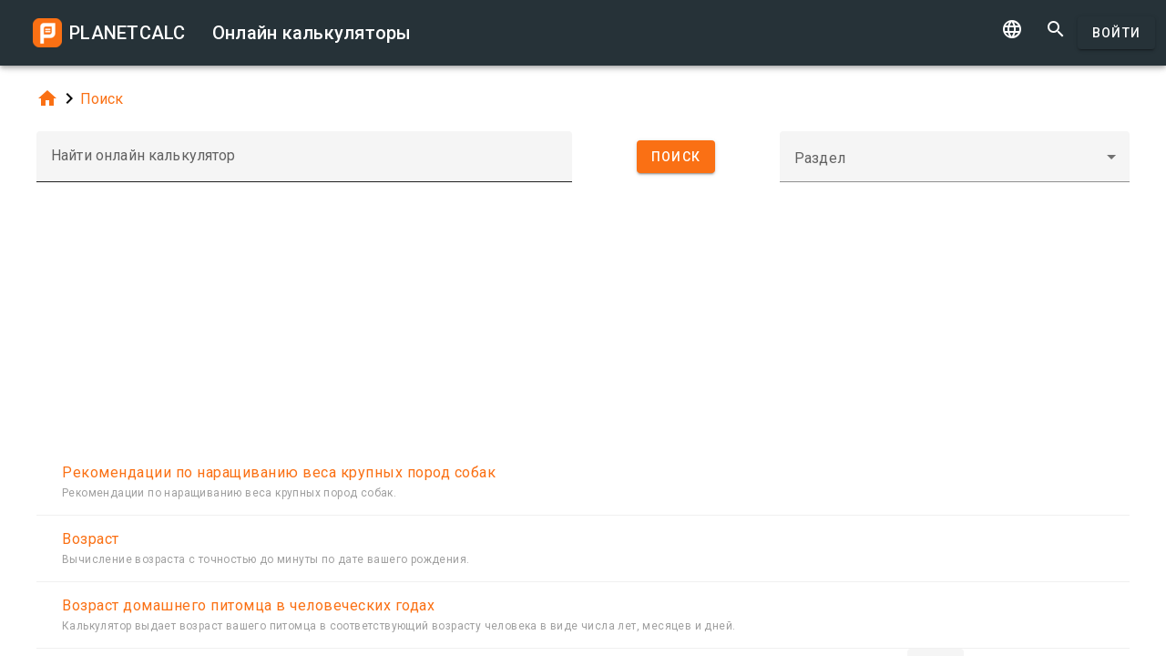

--- FILE ---
content_type: text/html; charset=UTF-8
request_url: https://planetcalc.ru/search/?tag=551
body_size: 5595
content:
<!doctype html><html lang="ru">
<head>

	<meta charset="utf-8">
	<meta name="viewport" content="width=device-width, initial-scale=1.0">
	<link rel="preload" href="/font/pc-icons.woff2?t=2f4187228ca956c693a7216e80d6ea51" as="font" type="font/woff2" crossorigin/>
	<link rel="preconnect" href="https://fonts.gstatic.com" crossorigin/>
	<link href="https://fonts.googleapis.com/css?family=Roboto:300,400,500" rel="stylesheet">
	<link rel="preconnect" href="https://ajax.googleapis.com" crossorigin/>
	<link rel="icon" href="/favicon.svg" type="image/svg+xml">
<link rel="stylesheet" href="/style/min/planetcalc_common_3769.css">
<script>window.yaContextCb=window.yaContextCb||[]</script><script src="https://yandex.ru/ads/system/context.js" async></script>

<style media="all">
.f_ {
	margin-top:0;
}
#search_result header, #search_result table thead { display:none;}
div.search-btn {	text-align:center;}
div.search-btn button { margin-top:10px; }
#yandex_rtb_top{min-height:250px}#yandex_rtb_bottom{min-height:200px}</style>
                                                                                                                         
<title>Онлайн калькуляторы</title>
</head>
<body id="ui_search" class="y1 search">
<div class="m1 q7 kb"><div class="q1"><div class="r1 s1 mdc-toolbar__section--shrink-to-fit" ><a href="/" class="u1 mb" title="Онлайн калькуляторы"><h2 class="u1">PLANETCALC <span class="cc kc">Онлайн калькуляторы</span></h2></a></div><div class="r1 t1" ><a id="btn_change_language_menu" class="material-icons cc n1" href="#">&#xe894;</a><a class="material-icons n1" href="/search/">&#xe8b6;</a><a href="/personal/" class="cc ob c2 g2" id="planetcalc_login">Войти</a></div></div><div style="min-height:0;"><div id="change_language_menu" class="nc w0 g1" tabindex="4"><ul class="z0"  role="menu" aria-hidden="true"><li id="change_language_de" class="a1" role="menuitem" tabindex="0" onclick="document.location.href='https:\/\/de.planetcalc.com\/search\/?language_select=de\u0026tag=551';"><span class="y0"><i class="material-icons"> </i></span><span class="b1">Deutsch</span></li><li id="change_language_en" class="a1" role="menuitem" tabindex="-1" onclick="document.location.href='https:\/\/planetcalc.com\/search\/?language_select=en\u0026tag=551';"><span class="y0"><i class="material-icons"> </i></span><span class="b1">English</span></li><li id="change_language_es" class="a1" role="menuitem" tabindex="-1" onclick="document.location.href='https:\/\/es.planetcalc.com\/search\/?language_select=es\u0026tag=551';"><span class="y0"><i class="material-icons"> </i></span><span class="b1">Español</span></li><li id="change_language_pt" class="a1" role="menuitem" tabindex="-1" onclick="document.location.href='https:\/\/pt.planetcalc.com\/search\/?language_select=pt\u0026tag=551';"><span class="y0"><i class="material-icons"> </i></span><span class="b1">Português</span></li><li id="change_language_ru" class="a1 f1" role="menuitem" tabindex="-1"><span class="y0"><i class="material-icons">&#xe5ca;</i></span><span class="b1">Русский</span></li><li id="change_language_zh" class="a1" role="menuitem" tabindex="-1" onclick="document.location.href='https:\/\/zh.planetcalc.com\/search\/?language_select=zh\u0026tag=551';"><span class="y0"><i class="material-icons"> </i></span><span class="b1">中文</span></li><li id="change_language_fr" class="a1" role="menuitem" tabindex="-1" onclick="document.location.href='https:\/\/fr.planetcalc.com\/search\/?language_select=fr\u0026tag=551';"><span class="y0"><i class="material-icons"> </i></span><span class="b1">Français</span></li></ul></div></div></div><div id="main_div" class="jb"><div class="v_"><div class="w_"><div class="x_ j0"><div class="qb"><a class="material-icons" href="/">&#xe88a;</a><i class="material-icons">&#xe5cc;</i><a href="/search/">Поиск</a></div></div><div class="x_ j0"><form method="get" action="/search/?language_select=ru" id="dialogv697a3ec16258e"><div class="f8 w_"><div class="x_ c0"><div style="position:relative"><div class="j4 g8"><input class="l4" type="text"  name="pattern" id="dialogv697a3ec16258e_pattern"/><label class="h3" for="dialogv697a3ec16258e_pattern">Найти онлайн калькулятор</label><div class="_3"></div></div><div class="n4"><div id="hlp_dialogv697a3ec16258e_pattern" class="e4 c4"></div></div></div></div><input type="hidden" value="" id="dialogv697a3ec16258e_operation" name="operation"/><div class="x_ z_ search-btn"><div style="position:relative"><button class="c2 g2 s_" type="button" id="dialogv697a3ec16258e_searchnow"><span class="f2 ">Поиск</span></button>
</div></div><div class="x_ a0"><div style="position:relative"><div class="s3 _ h8"><i class="w3"></i><label class="h3 i3 h8" for="dialogv697a3ec16258e_section">Раздел</label><select class="t3"  name="section" id="dialogv697a3ec16258e_section"><option selected="selected"  value=""></option>
<option  value="1435">Жизнь</option>
<option  value="331">· · · Дата и время</option>
<option  value="1440">· · · Дети</option>
<option  value="542">· · · Домашние питомцы</option>
<option  value="450">· · · Календарь</option>
<option  value="73">· · · Красота и здоровье</option>
<option  value="360">· · · Юмор</option>
<option  value="1762">Коммерческие</option>
<option  value="1761">· · · Реклама</option>
<option  value="605">· · · Цена</option>
<option  value="1436">Работа</option>
<option  value="104">· · · Автомобили</option>
<option  value="327">· · · Бухгалтерские</option>
<option  value="84">· · · Инженерные</option>
<option  value="264">· · · · · · Конвертеры</option>
<option  value="952">· · · Кадры</option>
<option  value="813">· · · Криптография</option>
<option  value="802">· · · Навигация</option>
<option  value="103">· · · Недвижимость</option>
<option  value="13509">· · · Обработка изображений</option>
<option  value="379">· · · Статистика</option>
<option  value="792">· · · Строительство и ремонт</option>
<option  value="2663">· · · Телекоммуникации</option>
<option  value="22">· · · Финансовые</option>
<option  value="1437">Учеба</option>
<option  value="363">· · · Астрономия</option>
<option  value="1444">· · · Информатика</option>
<option  value="178">· · · Математика</option>
<option  value="207">· · · · · · Алгебра</option>
<option  value="968">· · · · · · Арифметика</option>
<option  value="355">· · · · · · Геометрия</option>
<option  value="969">· · · · · · Комбинаторика</option>
<option  value="784">· · · · · · Матанализ</option>
<option  value="684">· · · Словесность</option>
<option  value="342">· · · Физика</option>
<option  value="396">· · · Химия</option>
</select><div class="_3"></div></div><div class="n4"><div id="hlp_dialogv697a3ec16258e_section" class="e4 c4"></div></div></div></div></div></form><script>function FormSearchv697a3ec16258e() {var me = this;me.id = "dialogv697a3ec16258e";me.GetElement = function () { return document.getElementById( me.id ); };me.GetEventHandlerName = function () { return "dialoghandlerv697a3ec16258e"; };this.dialog_controls = [new DialogInput("pattern", this, 0,new ElementAccessorText()),new DialogInput("operation", this, 0,new ElementAccessorHidden()),new DialogInput("searchnow", this, 0,new ElementAccessorSubmit()),new DialogInput("section", this, 0,new ElementAccessorSelect())];me.dialog_controls._all ={};me.dialog_controls.forEach( function( e ) { if (me[e.id]===undefined) me[e.id] = e; me.dialog_controls._all[e.id] = e;} );this.addHandler = function ( handler ) {this.dialog_controls.forEach(function(c) { c.addHandler( handler);});};this.SetValues = function ( values ) {this.dialog_controls.forEach(function(c) {if ( values[c.id]!==undefined ) { c.SetValue( values[c.id] ); }});};this.Clear = function ( ) {this.dialog_controls.forEach(function( c) { c.ResetValue();});};this.SetDefaultValues = function () { this.Clear();};this.GetValues = function () {var ret = {}; this.dialog_controls.forEach(function( c) { ret[c.id] = c.GetValue();});return ret;};this.Validate = function ( ) {for(var i=0;i<me.dialog_controls.length;++i) if (!me.dialog_controls[i].Validate()) return false; return true;};this.layout = function ( ) {}};document.addEventListener("DOMContentLoaded", function(event) {var dlg = new FormSearchv697a3ec16258e();
var hd = new function () {
			this.initdialog = function( dlg ) {
				this.Dialog = dlg;
			}
			this.oncommand = function( id ) {
				if ( id == "tag" ) { this.Dialog.section.SetValue(""); this.Dialog.GetElement().submit(); }
				if ( id == "clear" ) { this.Dialog.pattern.SetValue(""); this.Dialog.GetElement().submit(); }
			}
			this.onchanged = function( id ) {
				switch( id ) {
				case "section": this.Dialog.tag.SetValue("");
				case "tag" : this.Dialog.GetElement().submit(); break;
				}
			}
		};
hd.initdialog(dlg);dlg.addHandler(hd);window.dialoghandlerv697a3ec16258e = hd;});</script></div><div class="x_ j0"><div id="yandex_rtb_top"></div><script>window.yaContextCb.push(function(){ Ya.Context.AdvManager.render({ renderTo: "yandex_rtb_top", blockId: "R-A-108438-1" }) });</script><div class="n" id="search_result"><header><h4 class="_2 o" title="Результаты поиска">Результаты поиска</h4><span class="n9 x"></span></header><table ><thead><tr><th class="pc-column-header o9"><i class="material-icons hb x">&#xe5d8;</i><i class="material-icons y x">&#xe5db;</i>Имя</th></tr><tbody><tr class="fb"><td><a href="/433/">&Rcy;&iecy;&kcy;&ocy;&mcy;&iecy;&ncy;&dcy;&acy;&tscy;&icy;&icy; &pcy;&ocy; &ncy;&acy;&rcy;&acy;&shchcy;&icy;&vcy;&acy;&ncy;&icy;&yucy; &vcy;&iecy;&scy;&acy; &kcy;&rcy;&ucy;&pcy;&ncy;&ycy;&khcy; &pcy;&ocy;&rcy;&ocy;&dcy; &scy;&ocy;&bcy;&acy;&kcy;</a><div class="z">&Rcy;&iecy;&kcy;&ocy;&mcy;&iecy;&ncy;&dcy;&acy;&tscy;&icy;&icy; &pcy;&ocy; &ncy;&acy;&rcy;&acy;&shchcy;&icy;&vcy;&acy;&ncy;&icy;&yucy; &vcy;&iecy;&scy;&acy; &kcy;&rcy;&ucy;&pcy;&ncy;&ycy;&khcy; &pcy;&ocy;&rcy;&ocy;&dcy; &scy;&ocy;&bcy;&acy;&kcy;&period;</div></td></tr><tr class="fb"><td><a href="/5465/">&Vcy;&ocy;&zcy;&rcy;&acy;&scy;&tcy;</a><div class="z">&Vcy;&ycy;&chcy;&icy;&scy;&lcy;&iecy;&ncy;&icy;&iecy; &vcy;&ocy;&zcy;&rcy;&acy;&scy;&tcy;&acy; &scy; &tcy;&ocy;&chcy;&ncy;&ocy;&scy;&tcy;&softcy;&yucy; &dcy;&ocy; &mcy;&icy;&ncy;&ucy;&tcy;&ycy; &pcy;&ocy; &dcy;&acy;&tcy;&iecy; &vcy;&acy;&shcy;&iecy;&gcy;&ocy; &rcy;&ocy;&zhcy;&dcy;&iecy;&ncy;&icy;&yacy;&period;</div></td></tr><tr class="fb"><td><a href="/9413/">&Vcy;&ocy;&zcy;&rcy;&acy;&scy;&tcy; &dcy;&ocy;&mcy;&acy;&shcy;&ncy;&iecy;&gcy;&ocy; &pcy;&icy;&tcy;&ocy;&mcy;&tscy;&acy; &vcy; &chcy;&iecy;&lcy;&ocy;&vcy;&iecy;&chcy;&iecy;&scy;&kcy;&icy;&khcy; &gcy;&ocy;&dcy;&acy;&khcy;</a><div class="z">&Kcy;&acy;&lcy;&softcy;&kcy;&ucy;&lcy;&yacy;&tcy;&ocy;&rcy; &vcy;&ycy;&dcy;&acy;&iecy;&tcy; &vcy;&ocy;&zcy;&rcy;&acy;&scy;&tcy; &vcy;&acy;&shcy;&iecy;&gcy;&ocy; &pcy;&icy;&tcy;&ocy;&mcy;&tscy;&acy; &vcy; &scy;&ocy;&ocy;&tcy;&vcy;&iecy;&tcy;&scy;&tcy;&vcy;&ucy;&yucy;&shchcy;&icy;&jcy; &vcy;&ocy;&zcy;&rcy;&acy;&scy;&tcy;&ucy; &chcy;&iecy;&lcy;&ocy;&vcy;&iecy;&kcy;&acy; &vcy; &vcy;&icy;&dcy;&iecy; &chcy;&icy;&scy;&lcy;&acy; &lcy;&iecy;&tcy;&comma; &mcy;&iecy;&scy;&yacy;&tscy;&iecy;&vcy; &icy; &dcy;&ncy;&iecy;&jcy;&period;</div></td></tr></tbody></table><footer class="w"><span class="pc-paging-items">Записей: </span><div class="s3 _ "><i class="w3"></i><select class="t3" id="search_result_page" ><option  value="5">5</option>
<option  value="10">10</option>
<option selected="selected"  value="20">20</option>
<option  value="50">50</option>
<option  value="100">100</option>
<option  value="1000">1000</option>
</select><div class="_3"></div></div><span data-pattern="%1 из %2" data-pagesize="20" class="cb"></span><button type="button" class="vb c2 pc-button-prev" title="Предыдущая страница"><i class="material-icons">&#xe5cb;</i></button><button type="button" class="vb c2 pc-button-next" title="Следующая страница"><i class="material-icons">&#xe5cc;</i></button></footer></div><script>function TableHandlersearch_result( accessor ){var opts = { xcel:false, accessor:accessor, formatters : [{ name:"name",formatter:{Format:function(cn,rec){return "<a href=\"/" + rec["pkID"] + "/\">" + rec["name"] + "</a><div class=\"z\">" + rec["description"]+"</div>";}}}
],adapter:null,table : document.getElementById("search_result")}; TableBaseHandler.call( this, opts );
		};document.addEventListener("DOMContentLoaded", function(){TableHandlersearch_result.prototype = Object.create(TableBaseHandler.prototype);TableHandlersearch_result.prototype.constructor =TableHandlersearch_result; var handler = new TableHandlersearch_result(new function() {
			var me = this;
			var url = "/service/artefacts/search/"; 
			var qc = { }; qc.from=0;qc.items=20;qc.sortcolumn="1";qc.sortdirection="ASC";qc.pattern="";qc.tag="551";qc.section="";qc.corrected=null;qc.type="2,100";qc.maxitems=500;var initdata ={"params": {"from": 0,"items": 20,"sortcolumn": 1,"sortdirection": "ASC","pattern": "","tag": 551,"section": "","corrected": null,"type": "2,100","maxitems": 500},"summary": {"total": 3},"recordset":null};this.update = function ( index, record, complete ) {
	}
	this.insert = function ( record, complete ) {
	}
	this.insertMany = function ( records, complete ) {
	}
	this.delete = function ( indexes, records, complete ) {
	}
	this.getRecords = function ( start,size,sortCol,sortAsc,formatters, complete ) {
	if ( initdata ) {
		var obj = initdata;
		initdata = null;
		complete( obj.recordset, obj.params.from, obj.summary.total );
	
		return;
	}
	qc.from=start,qc.items=size; 
	if ( sortCol>=0 && sortCol<formatters.length && sortAsc!==undefined ) {
		qc.sortcolumn = formatters[sortCol].name;
		qc.sortdirection = sortAsc?"ASC":"DESC";
	}
	BSMakePOSTRequest( url, 
	{ "OnResponse" : function ( obj ) {
		complete( obj.recordset, obj.params.from, obj.summary.total );
	
	}},qc ); 
	}
	});});</script><div id="yandex_rtb_bottom"></div><script>window.yaContextCb.push(function(){ Ya.Context.AdvManager.render({ renderTo: "yandex_rtb_bottom", blockId: "R-A-108438-2" }) });</script></div>
</div>
</div>
</div><!-- container-->
	<div class="horizontal_divider"></div>
	<footer class="t7">
	<ol >
		<li><h4>О нас</h4></li>
		<li><a href="/about/">Проект</a></li>
		<li><a class="inline" href="//twitter.com/PlanetcalcRus" rel="nofollow" ><i class="material-icons">&#xf303;</i></a>
		 <a class="inline" href="https://vk.com/planetcalcrus" rel="nofollow" ><i class="material-icons">&#xf302;</i></a>
		</li>
	</ol>

	<ol >
		<li><h4>Условия</h4></li>
		<li><a href="/terms/">Условия использования</a></li>  
		<li><a href="/privacy/">Политика конфиденциальности</a></li>
	</ol>
	<ol >
		<li><h4>Калькуляторы</h4></li>
		<li><a href="/all/">Все онлайн калькуляторы</a></li>
	</ol>
	<ol >
		<li><h4>Сообщество</h4></li>
		<li><a href="/comments/">Все обсуждения</a></li>
		<li><a href="/allrequests/">Все запросы</a></li>
		<li><a href="/sofia/">Галерея портретов Софьи Васильевны</a></li>
		<li><a href="/dev/">Разработчикам</a></li>
	</ol>
	<ol >
		<li><h4>Язык</h4></li>
<li><a href="#" onclick="document.location.href='https:\/\/de.planetcalc.com\/search\/?language_select=de\u0026tag=551'" title="Deutsch">Deutsch</a></li><li><a href="#" onclick="document.location.href='https:\/\/planetcalc.com\/search\/?language_select=en\u0026tag=551'" title="English">English</a></li><li><a href="#" onclick="document.location.href='https:\/\/es.planetcalc.com\/search\/?language_select=es\u0026tag=551'" title="Español">Español</a></li><li><a href="#" onclick="document.location.href='https:\/\/pt.planetcalc.com\/search\/?language_select=pt\u0026tag=551'" title="Português">Português</a></li><li><a href="#" onclick="document.location.href='https:\/\/planetcalc.ru\/search\/?language_select=ru\u0026tag=551'" title="Русский">Русский</a></li><li><a href="#" onclick="document.location.href='https:\/\/zh.planetcalc.com\/search\/?language_select=zh\u0026tag=551'" title="中文">中文</a></li><li><a href="#" onclick="document.location.href='https:\/\/fr.planetcalc.com\/search\/?language_select=fr\u0026tag=551'" title="Français">Français</a></li>	</ol>
	<ol >
		<li><h4>Персональный раздел</h4></li>
		<li><a href="/personal/">
Войти</a>
</li>
	</ol>
	<div class="pb">Copyright &copy; PlanetCalc Версия:
	3.1.3794.0	</div>
</footer>
<script>if ( PCL===undefined ) {var PCL = {};}
	PCL.language_id='ru';
PCL.minutes_ago_one="%1 минуту назад";PCL.minutes_ago_few="%1 минуты назад";PCL.minutes_ago_many="%1 минут назад";PCL.minutes_ago_other="%1 минуты назад";PCL.hours_ago_one="%1 час назад";PCL.hours_ago_few="%1 часа назад";PCL.hours_ago_many="%1 часов назад";PCL.hours_ago_other="%1 часа назад";PCL.days_ago_one="%1 день назад";PCL.days_ago_few="%1 дня назад";PCL.days_ago_many="%1 дней назад";PCL.days_ago_other="%1 дня назад";PCL.months_ago_one="%1 месяц назад";PCL.months_ago_few="%1 месяца назад";PCL.months_ago_many="%1 месяцев назад";PCL.months_ago_other="%1 месяца назад";PCL.years_ago_one="%1 год назад";PCL.years_ago_few="%1 года назад";PCL.years_ago_many="%1 лет назад";PCL.years_ago_other="%1 года назад";PCL.all="Все";PCL.x_of_y="%1 из %2";PCL.items_per_page="Записей";PCL.next_page="Следующая страница";PCL.prev_page="Предыдущая страница";PCL.err_data_too_long="Данные Вашего расчета занимают %1. Мы не можем сохранить данные такого размера. Максимум - %2.";PCL.userdata="Расчет сохранен %2 пользователем: <a href=\"/personal/authorinfo/?id=%3\" rel=\"nofollow\">%1</a>";		PCL.pluralCodes = ['zero','one','two','few','many'];
	PCL.ordinalIR = function( n ) {
		var i = n, w=0,f=0,t=0,v=0;
		return "other";	}
	PCL.cardinalIR = function( n ) {
		var i = n, w=0,f=0,t=0,v=0;
		if (v==0 && (i % 10)==1 && ( i % 100) != 11) return PCL.pluralCodes[1];if (v==0 && (i % 10)>=2 && (i % 10)<=4 && ((i % 100)<12 || (i % 100)>14)) return PCL.pluralCodes[3];if (v==0 && ((i % 10)==0 || ( (i % 10)>=5 && (i%10)<=9 ) || (i%100)>=11 && (i%100)<=14)) return PCL.pluralCodes[4];return "other";	}
	PCL.getOrdinal = function(n){
		return PCL['ordinal_' + PCL.ordinalIR( n )];
	}
</script>
<script src="https://ajax.googleapis.com/ajax/libs/jquery/3.6.0/jquery.min.js" crossorigin="anonymous"></script><script src="/lib/min/3768/pla_a_3768.js"></script><script>
PLANETCALC.init();
</script>
</body>
</html>
